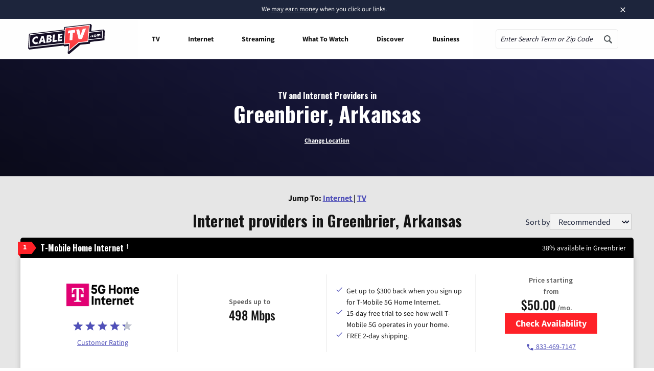

--- FILE ---
content_type: text/css
request_url: https://tags.srv.stackadapt.com/sa.css
body_size: -11
content:
:root {
    --sa-uid: '0-114426ab-8ce9-5563-63ec-af19a396bda4';
}

--- FILE ---
content_type: image/svg+xml
request_url: https://www.cabletv.com/app/themes/bifrost-child/dist/images/pages/generic/search.svg
body_size: -46
content:
<svg xmlns="http://www.w3.org/2000/svg" viewBox="0 0 16 16">
  <path fill="#52585B" fill-rule="evenodd" d="M13.9368772,15.7320363 C12.8978404,16.4227812 11.6763722,16.7981318 10.3990659,16.7981318 C6.86495922,16.7981318 4,13.9331726 4,10.3990659 C4,6.86495921 6.86495921,4 10.3990659,4 C13.9331726,4 16.7981318,6.86495922 16.7981318,10.3990659 C16.7981318,11.6763722 16.4227812,12.8978404 15.7320363,13.9368772 L19.6306033,17.8354442 C20.1238201,18.328661 20.1224918,19.1214595 19.6304592,19.6134922 L19.6134922,19.6304592 C19.1231653,20.120786 18.3260959,20.121255 17.8354442,19.6306033 L13.9368772,15.7320363 Z M10.3990659,14.8591264 C12.8622894,14.8591264 14.8591264,12.8622894 14.8591264,10.3990659 C14.8591264,7.93584234 12.8622894,5.93900542 10.3990659,5.93900542 C7.93584234,5.93900542 5.93900542,7.93584234 5.93900542,10.3990659 C5.93900542,12.8622894 7.93584234,14.8591264 10.3990659,14.8591264 Z" transform="translate(-4 -4)"/>
</svg>


--- FILE ---
content_type: image/svg+xml
request_url: https://www.cabletv.com/app/uploads/2020/01/Kinetic-logo-2025.svg
body_size: 88586
content:
<?xml version="1.0" encoding="UTF-8"?>
<svg xmlns="http://www.w3.org/2000/svg" xmlns:xlink="http://www.w3.org/1999/xlink" width="1200" zoomAndPan="magnify" viewBox="0 0 900 472.499986" height="630" preserveAspectRatio="xMidYMid meet" version="1.0">
  <defs>
    <clipPath id="5bfe9f1fe9">
      <path d="M 26 110.125 L 874.558594 110.125 L 874.558594 361.859375 L 26 361.859375 Z M 26 110.125 " clip-rule="nonzero"></path>
    </clipPath>
    <image x="0" y="0" width="1800" xlink:href="[data-uri]" id="0b82ed193b" height="534" preserveAspectRatio="xMidYMid meet"></image>
  </defs>
  <g clip-path="url(#5bfe9f1fe9)">
    <g transform="matrix(0.471584, 0, 0, 0.471411, 25.705492, 110.12622)">
      <image x="0" y="0" width="1800" xlink:href="[data-uri]" height="534" preserveAspectRatio="xMidYMid meet"></image>
    </g>
  </g>
</svg>
